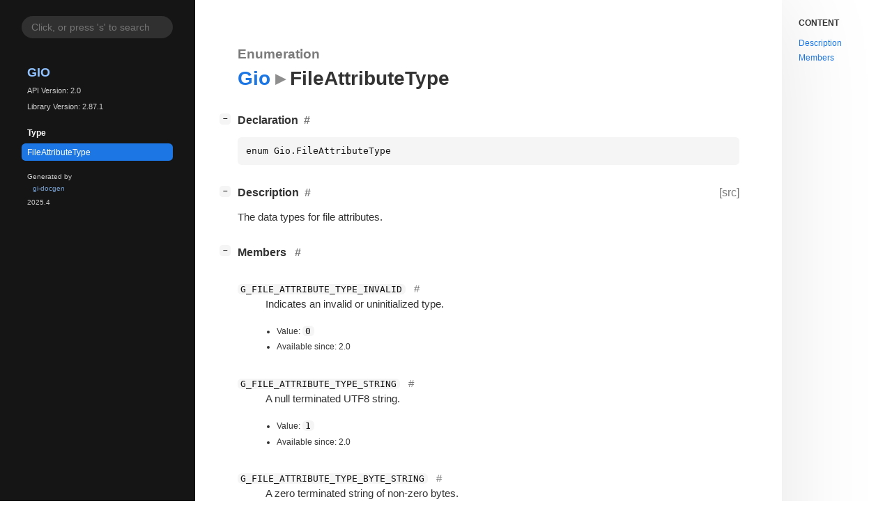

--- FILE ---
content_type: text/html; charset=utf-8
request_url: https://docs.gtk.org/gio/enum.FileAttributeType.html
body_size: 7748
content:
<!--
SPDX-FileCopyrightText: GLib Development Team

SPDX-License-Identifier: LGPL-2.1-or-later
-->

<!DOCTYPE html>
<html lang="en">
<head>
  <title>Gio.FileAttributeType</title>
  <meta name="viewport" content="width=device-width, initial-scale=1">

  <meta charset="utf-8" />

  
  <meta property="og:type" content="website"/>

  

  
  <meta property="og:title" content="Gio.FileAttributeType"/>
  <meta property="og:description" content="Reference for Gio.FileAttributeType"/>
  <meta name="twitter:title" content="Gio.FileAttributeType"/>
  <meta name="twitter:description" content="Reference for Gio.FileAttributeType"/>


  
  <meta name="twitter:card" content="summary"/>

  
  
  
  

  <link rel="stylesheet" href="style.css" type="text/css" />

  

  
  <script src="urlmap.js"></script>
  
  
  <script src="fzy.js"></script>
  <script src="search.js"></script>
  
  <script src="main.js"></script>

  
</head>

<body>
  <div id="body-wrapper" tabindex="-1">

    <nav class="sidebar devhelp-hidden">
      
      
      <div class="search section">
        <form id="search-form" autocomplete="off">
          <input id="search-input" type="text" name="do-not-autocomplete" placeholder="Click, or press 's' to search" autocomplete="off"/>
        </form>
      </div>
      
      <div class="section namespace">
        <h3><a href="index.html">Gio</a></h3>
        <p>API Version: 2.0</p>
        
        <p>Library Version: 2.87.1</p>
        
      </div>
      
<div class="section">
  <h5>Type</h5>
  <div class="links">
    <a class="current" href="enum.FileAttributeType.html">FileAttributeType</a>
  </div>
</div>




      <div class="section generator">
        <p>Generated by <a href="https://gitlab.gnome.org/GNOME/gi-docgen">gi-docgen</a> 2025.4</p>
      </div>
    </nav>

    <button id="btn-to-top" class="hidden"><span class="up-arrow"></span></button>

    
<section id="main" class="content">
  <header>
    <h3>Enumeration</h3>
    <h1><a href="index.html">Gio</a><span class="sep"></span>FileAttributeType</h1>
  </header>

  <section>
    <div class="docblock">
      <p></p>
    </div>

    <div class="declaration toggle-wrapper">
      <h4 style="display:flex;" id="declaration">
        Declaration
        <a href="#declaration" class="anchor"></a>
        
      </h4>

      <div class="docblock">
        <pre><code>enum Gio.FileAttributeType</code></pre>
      </div>
    </div>

    <div class="description toggle-wrapper">
      <h4 style="display:flex;" id="description">
        Description
        <a href="#description" class="anchor"></a>
        
        <a class="srclink" title="go to source location" href="https://gitlab.gnome.org/GNOME/glib/-/blob/main/gio/gioenums.h#L121">[src]</a>
        
      </h4>

      <div class="docblock">
      <p>The data types for file&nbsp;attributes.</p>
      </div>

      <div class="docblock">
        
        
        
      </div>

      
    </div>

    <div class="members toggle-wrapper">
      <h4 id="members">
        Members
        <a href="#members" class="anchor"></a>
      </h4>

      <div class="docblock">
        <dl class="enum-members">
        
          <dt>
            <code id="invalid">G_FILE_ATTRIBUTE_TYPE_INVALID</code>
            <a class="anchor" href="#invalid"></a>
          </dt>
          <dd>
            <div><p>Indicates an invalid or uninitialized&nbsp;type.</p></div>
            <ul>
              <li>Value: <code>0</code></li>
              
              <li>Available since: 2.0</li>
            </ul>
          </dd>
        
          <dt>
            <code id="string">G_FILE_ATTRIBUTE_TYPE_STRING</code>
            <a class="anchor" href="#string"></a>
          </dt>
          <dd>
            <div><p>A null terminated <span class="caps">UTF8</span>&nbsp;string.</p></div>
            <ul>
              <li>Value: <code>1</code></li>
              
              <li>Available since: 2.0</li>
            </ul>
          </dd>
        
          <dt>
            <code id="byte_string">G_FILE_ATTRIBUTE_TYPE_BYTE_STRING</code>
            <a class="anchor" href="#byte_string"></a>
          </dt>
          <dd>
            <div><p>A zero terminated string of non-zero&nbsp;bytes.</p></div>
            <ul>
              <li>Value: <code>2</code></li>
              
              <li>Available since: 2.0</li>
            </ul>
          </dd>
        
          <dt>
            <code id="boolean">G_FILE_ATTRIBUTE_TYPE_BOOLEAN</code>
            <a class="anchor" href="#boolean"></a>
          </dt>
          <dd>
            <div><p>A boolean&nbsp;value.</p></div>
            <ul>
              <li>Value: <code>3</code></li>
              
              <li>Available since: 2.0</li>
            </ul>
          </dd>
        
          <dt>
            <code id="uint32">G_FILE_ATTRIBUTE_TYPE_UINT32</code>
            <a class="anchor" href="#uint32"></a>
          </dt>
          <dd>
            <div><p>An unsigned 4-byte/32-bit&nbsp;integer.</p></div>
            <ul>
              <li>Value: <code>4</code></li>
              
              <li>Available since: 2.0</li>
            </ul>
          </dd>
        
          <dt>
            <code id="int32">G_FILE_ATTRIBUTE_TYPE_INT32</code>
            <a class="anchor" href="#int32"></a>
          </dt>
          <dd>
            <div><p>A signed 4-byte/32-bit&nbsp;integer.</p></div>
            <ul>
              <li>Value: <code>5</code></li>
              
              <li>Available since: 2.0</li>
            </ul>
          </dd>
        
          <dt>
            <code id="uint64">G_FILE_ATTRIBUTE_TYPE_UINT64</code>
            <a class="anchor" href="#uint64"></a>
          </dt>
          <dd>
            <div><p>An unsigned 8-byte/64-bit&nbsp;integer.</p></div>
            <ul>
              <li>Value: <code>6</code></li>
              
              <li>Available since: 2.0</li>
            </ul>
          </dd>
        
          <dt>
            <code id="int64">G_FILE_ATTRIBUTE_TYPE_INT64</code>
            <a class="anchor" href="#int64"></a>
          </dt>
          <dd>
            <div><p>A signed 8-byte/64-bit&nbsp;integer.</p></div>
            <ul>
              <li>Value: <code>7</code></li>
              
              <li>Available since: 2.0</li>
            </ul>
          </dd>
        
          <dt>
            <code id="object">G_FILE_ATTRIBUTE_TYPE_OBJECT</code>
            <a class="anchor" href="#object"></a>
          </dt>
          <dd>
            <div><p>A <code>GObject</code>.</p></div>
            <ul>
              <li>Value: <code>8</code></li>
              
              <li>Available since: 2.0</li>
            </ul>
          </dd>
        
          <dt>
            <code id="stringv">G_FILE_ATTRIBUTE_TYPE_STRINGV</code>
            <a class="anchor" href="#stringv"></a>
          </dt>
          <dd>
            <div><p>A <code>NULL</code> terminated char **. Since&nbsp;2.22.</p></div>
            <ul>
              <li>Value: <code>9</code></li>
              
              <li>Available since: 2.0</li>
            </ul>
          </dd>
        
        </dl>
      </div>
    </div>

    

    

  </section>
</section>


    
<div id="toc" class="toc">
  <nav aria-labelledby="toc-title">
    <p id="toc-title">Content</p>
    <ul class="toc-list">
      <li class="toc-list-item"><a href="#description"><span class="link-text">Description</span></a></li>
      <li class="toc-list-item"><a href="#members"><span class="link-text">Members</span></a></li>
      

      

    </ul>
  </nav>
</div>


    <section id="search" class="content hidden"></section>

    <footer>
    
    </footer>
  </div>
</body>
</html>